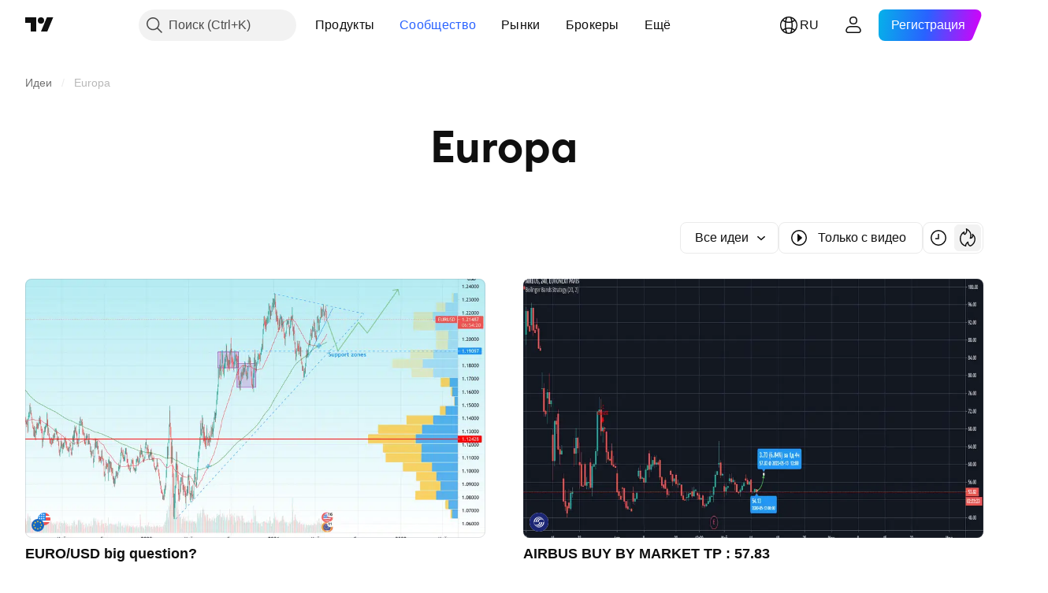

--- FILE ---
content_type: image/svg+xml
request_url: https://s3-symbol-logo.tradingview.com/airbus.svg
body_size: 269
content:
<!-- by TradingView --><svg width="18" height="18" viewBox="0 0 18 18" xmlns="http://www.w3.org/2000/svg"><path fill="#1C2674" d="M0 0h18v18H0z"/><path d="M13.9 8.97a4.59 4.59 0 0 0-4.57-4.5A4.48 4.48 0 0 0 4.88 9H4a4.98 4.98 0 0 1 4.91-5 5.02 5.02 0 0 1 5.02 4.97h-.03z" fill="#fff"/><path d="M13.84 9.03a3.6 3.6 0 0 0-3.63-3.64C8.2 5.4 6.74 6.97 6.74 9h-.98A4.16 4.16 0 0 1 9.9 4.88c2.23 0 4.04 2.13 4.1 4.15h-.16z" fill="#fff"/><path d="M13.9 9a2.74 2.74 0 0 0-2.74-2.68c-1.51 0-2.6 1.18-2.6 2.68h-.94c0-1.76 1.35-3.2 3.1-3.2A3.3 3.3 0 0 1 13.93 9h-.03zM4.1 9.03A4.51 4.51 0 1 0 13.12 9H14a5 5 0 0 1-4.97 5 5.06 5.06 0 0 1-5.02-4.97h.1z" fill="#fff"/><path d="M4.1 8.97a3.6 3.6 0 0 0 3.64 3.64A3.42 3.42 0 0 0 11.2 9h.98a4.12 4.12 0 0 1-4.09 4.12C5.82 13.12 4 11.02 4 9l.1-.03z" fill="#fff"/><path d="M4.01 9a2.85 2.85 0 0 0 2.78 2.68c1.5 0 2.6-1.18 2.6-2.68h.93c0 1.76-1.35 3.2-3.1 3.2A3.22 3.22 0 0 1 4.01 9z" fill="#fff"/></svg>